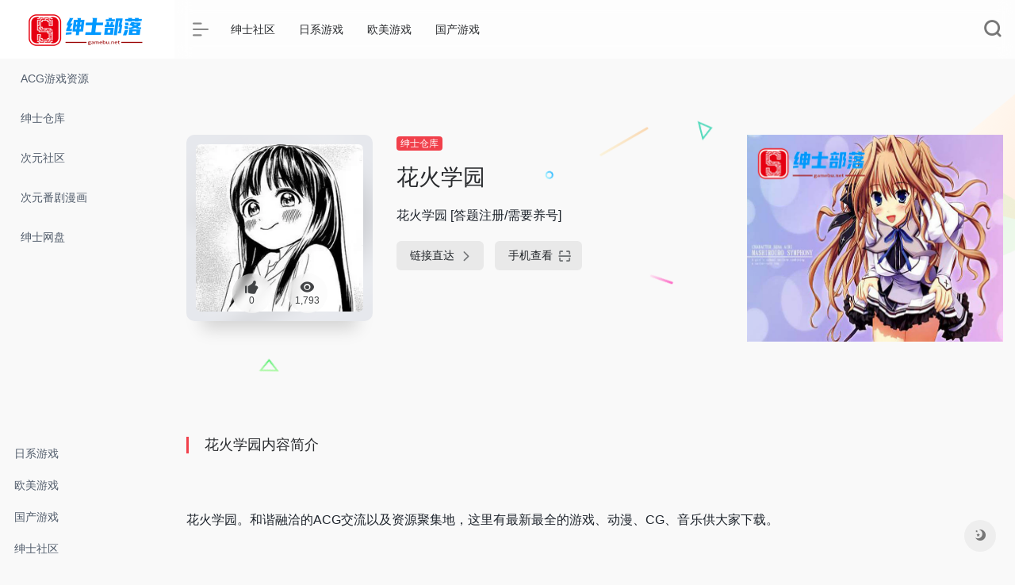

--- FILE ---
content_type: text/html; charset=UTF-8
request_url: https://www.gamebu.net/sites/824.html
body_size: 11547
content:
<!DOCTYPE html>
<html lang="zh-Hans">
<head>
<meta charset="UTF-8">
<meta http-equiv="X-UA-Compatible" content="IE=edge, chrome=1">
<meta name="viewport" content="width=device-width, initial-scale=1.0, minimum-scale=1.0, maximum-scale=1.0, user-scalable=no">
<title>【花火学园】网站地址-花火学园|官网-网址-绅士游戏合集</title>
<meta name="theme-color" content="#f9f9f9" />
<meta name="keywords" content="galgame,花火学园" />
<meta name="description" content="花火学园。和谐融洽的ACG交流以及资源聚集地，这里有最新最全的游戏、动漫、CG、音乐供大家下载。" />
<meta property="og:type" content="article">
<meta property="og:url" content="https://www.gamebu.net/sites/824.html"/> 
<meta property="og:title" content="【花火学园】网站地址-花火学园|官网-网址-绅士游戏合集">
<meta property="og:description" content="花火学园。和谐融洽的ACG交流以及资源聚集地，这里有最新最全的游戏、动漫、CG、音乐供大家下载。">
<meta property="og:image" content="http://www.gamebu.net/ico/aaa13.png">
<meta property="og:site_name" content="绅士游戏合集">
<link rel="shortcut icon" href="https://www.gamebu.net/wp-content/themes/webstackpro/images/favicon2.png">
<link rel="apple-touch-icon" href="https://www.gamebu.net/wp-content/themes/webstackpro/images/favicon2.png">
<meta name='robots' content='max-image-preview:large' />
<link rel='dns-prefetch' href='//ssl.captcha.qq.com' />
<link rel="alternate" title="oEmbed (JSON)" type="application/json+oembed" href="https://www.gamebu.net/wp-json/oembed/1.0/embed?url=https%3A%2F%2Fwww.gamebu.net%2Fsites%2F824.html" />
<link rel="alternate" title="oEmbed (XML)" type="text/xml+oembed" href="https://www.gamebu.net/wp-json/oembed/1.0/embed?url=https%3A%2F%2Fwww.gamebu.net%2Fsites%2F824.html&#038;format=xml" />
<style id='wp-img-auto-sizes-contain-inline-css' type='text/css'>
img:is([sizes=auto i],[sizes^="auto," i]){contain-intrinsic-size:3000px 1500px}
/*# sourceURL=wp-img-auto-sizes-contain-inline-css */
</style>
<style id='wp-block-library-inline-css' type='text/css'>
:root{--wp-block-synced-color:#7a00df;--wp-block-synced-color--rgb:122,0,223;--wp-bound-block-color:var(--wp-block-synced-color);--wp-editor-canvas-background:#ddd;--wp-admin-theme-color:#007cba;--wp-admin-theme-color--rgb:0,124,186;--wp-admin-theme-color-darker-10:#006ba1;--wp-admin-theme-color-darker-10--rgb:0,107,160.5;--wp-admin-theme-color-darker-20:#005a87;--wp-admin-theme-color-darker-20--rgb:0,90,135;--wp-admin-border-width-focus:2px}@media (min-resolution:192dpi){:root{--wp-admin-border-width-focus:1.5px}}.wp-element-button{cursor:pointer}:root .has-very-light-gray-background-color{background-color:#eee}:root .has-very-dark-gray-background-color{background-color:#313131}:root .has-very-light-gray-color{color:#eee}:root .has-very-dark-gray-color{color:#313131}:root .has-vivid-green-cyan-to-vivid-cyan-blue-gradient-background{background:linear-gradient(135deg,#00d084,#0693e3)}:root .has-purple-crush-gradient-background{background:linear-gradient(135deg,#34e2e4,#4721fb 50%,#ab1dfe)}:root .has-hazy-dawn-gradient-background{background:linear-gradient(135deg,#faaca8,#dad0ec)}:root .has-subdued-olive-gradient-background{background:linear-gradient(135deg,#fafae1,#67a671)}:root .has-atomic-cream-gradient-background{background:linear-gradient(135deg,#fdd79a,#004a59)}:root .has-nightshade-gradient-background{background:linear-gradient(135deg,#330968,#31cdcf)}:root .has-midnight-gradient-background{background:linear-gradient(135deg,#020381,#2874fc)}:root{--wp--preset--font-size--normal:16px;--wp--preset--font-size--huge:42px}.has-regular-font-size{font-size:1em}.has-larger-font-size{font-size:2.625em}.has-normal-font-size{font-size:var(--wp--preset--font-size--normal)}.has-huge-font-size{font-size:var(--wp--preset--font-size--huge)}.has-text-align-center{text-align:center}.has-text-align-left{text-align:left}.has-text-align-right{text-align:right}.has-fit-text{white-space:nowrap!important}#end-resizable-editor-section{display:none}.aligncenter{clear:both}.items-justified-left{justify-content:flex-start}.items-justified-center{justify-content:center}.items-justified-right{justify-content:flex-end}.items-justified-space-between{justify-content:space-between}.screen-reader-text{border:0;clip-path:inset(50%);height:1px;margin:-1px;overflow:hidden;padding:0;position:absolute;width:1px;word-wrap:normal!important}.screen-reader-text:focus{background-color:#ddd;clip-path:none;color:#444;display:block;font-size:1em;height:auto;left:5px;line-height:normal;padding:15px 23px 14px;text-decoration:none;top:5px;width:auto;z-index:100000}html :where(.has-border-color){border-style:solid}html :where([style*=border-top-color]){border-top-style:solid}html :where([style*=border-right-color]){border-right-style:solid}html :where([style*=border-bottom-color]){border-bottom-style:solid}html :where([style*=border-left-color]){border-left-style:solid}html :where([style*=border-width]){border-style:solid}html :where([style*=border-top-width]){border-top-style:solid}html :where([style*=border-right-width]){border-right-style:solid}html :where([style*=border-bottom-width]){border-bottom-style:solid}html :where([style*=border-left-width]){border-left-style:solid}html :where(img[class*=wp-image-]){height:auto;max-width:100%}:where(figure){margin:0 0 1em}html :where(.is-position-sticky){--wp-admin--admin-bar--position-offset:var(--wp-admin--admin-bar--height,0px)}@media screen and (max-width:600px){html :where(.is-position-sticky){--wp-admin--admin-bar--position-offset:0px}}

/*# sourceURL=wp-block-library-inline-css */
</style><style id='global-styles-inline-css' type='text/css'>
:root{--wp--preset--aspect-ratio--square: 1;--wp--preset--aspect-ratio--4-3: 4/3;--wp--preset--aspect-ratio--3-4: 3/4;--wp--preset--aspect-ratio--3-2: 3/2;--wp--preset--aspect-ratio--2-3: 2/3;--wp--preset--aspect-ratio--16-9: 16/9;--wp--preset--aspect-ratio--9-16: 9/16;--wp--preset--color--black: #000000;--wp--preset--color--cyan-bluish-gray: #abb8c3;--wp--preset--color--white: #ffffff;--wp--preset--color--pale-pink: #f78da7;--wp--preset--color--vivid-red: #cf2e2e;--wp--preset--color--luminous-vivid-orange: #ff6900;--wp--preset--color--luminous-vivid-amber: #fcb900;--wp--preset--color--light-green-cyan: #7bdcb5;--wp--preset--color--vivid-green-cyan: #00d084;--wp--preset--color--pale-cyan-blue: #8ed1fc;--wp--preset--color--vivid-cyan-blue: #0693e3;--wp--preset--color--vivid-purple: #9b51e0;--wp--preset--gradient--vivid-cyan-blue-to-vivid-purple: linear-gradient(135deg,rgb(6,147,227) 0%,rgb(155,81,224) 100%);--wp--preset--gradient--light-green-cyan-to-vivid-green-cyan: linear-gradient(135deg,rgb(122,220,180) 0%,rgb(0,208,130) 100%);--wp--preset--gradient--luminous-vivid-amber-to-luminous-vivid-orange: linear-gradient(135deg,rgb(252,185,0) 0%,rgb(255,105,0) 100%);--wp--preset--gradient--luminous-vivid-orange-to-vivid-red: linear-gradient(135deg,rgb(255,105,0) 0%,rgb(207,46,46) 100%);--wp--preset--gradient--very-light-gray-to-cyan-bluish-gray: linear-gradient(135deg,rgb(238,238,238) 0%,rgb(169,184,195) 100%);--wp--preset--gradient--cool-to-warm-spectrum: linear-gradient(135deg,rgb(74,234,220) 0%,rgb(151,120,209) 20%,rgb(207,42,186) 40%,rgb(238,44,130) 60%,rgb(251,105,98) 80%,rgb(254,248,76) 100%);--wp--preset--gradient--blush-light-purple: linear-gradient(135deg,rgb(255,206,236) 0%,rgb(152,150,240) 100%);--wp--preset--gradient--blush-bordeaux: linear-gradient(135deg,rgb(254,205,165) 0%,rgb(254,45,45) 50%,rgb(107,0,62) 100%);--wp--preset--gradient--luminous-dusk: linear-gradient(135deg,rgb(255,203,112) 0%,rgb(199,81,192) 50%,rgb(65,88,208) 100%);--wp--preset--gradient--pale-ocean: linear-gradient(135deg,rgb(255,245,203) 0%,rgb(182,227,212) 50%,rgb(51,167,181) 100%);--wp--preset--gradient--electric-grass: linear-gradient(135deg,rgb(202,248,128) 0%,rgb(113,206,126) 100%);--wp--preset--gradient--midnight: linear-gradient(135deg,rgb(2,3,129) 0%,rgb(40,116,252) 100%);--wp--preset--font-size--small: 13px;--wp--preset--font-size--medium: 20px;--wp--preset--font-size--large: 36px;--wp--preset--font-size--x-large: 42px;--wp--preset--spacing--20: 0.44rem;--wp--preset--spacing--30: 0.67rem;--wp--preset--spacing--40: 1rem;--wp--preset--spacing--50: 1.5rem;--wp--preset--spacing--60: 2.25rem;--wp--preset--spacing--70: 3.38rem;--wp--preset--spacing--80: 5.06rem;--wp--preset--shadow--natural: 6px 6px 9px rgba(0, 0, 0, 0.2);--wp--preset--shadow--deep: 12px 12px 50px rgba(0, 0, 0, 0.4);--wp--preset--shadow--sharp: 6px 6px 0px rgba(0, 0, 0, 0.2);--wp--preset--shadow--outlined: 6px 6px 0px -3px rgb(255, 255, 255), 6px 6px rgb(0, 0, 0);--wp--preset--shadow--crisp: 6px 6px 0px rgb(0, 0, 0);}:where(.is-layout-flex){gap: 0.5em;}:where(.is-layout-grid){gap: 0.5em;}body .is-layout-flex{display: flex;}.is-layout-flex{flex-wrap: wrap;align-items: center;}.is-layout-flex > :is(*, div){margin: 0;}body .is-layout-grid{display: grid;}.is-layout-grid > :is(*, div){margin: 0;}:where(.wp-block-columns.is-layout-flex){gap: 2em;}:where(.wp-block-columns.is-layout-grid){gap: 2em;}:where(.wp-block-post-template.is-layout-flex){gap: 1.25em;}:where(.wp-block-post-template.is-layout-grid){gap: 1.25em;}.has-black-color{color: var(--wp--preset--color--black) !important;}.has-cyan-bluish-gray-color{color: var(--wp--preset--color--cyan-bluish-gray) !important;}.has-white-color{color: var(--wp--preset--color--white) !important;}.has-pale-pink-color{color: var(--wp--preset--color--pale-pink) !important;}.has-vivid-red-color{color: var(--wp--preset--color--vivid-red) !important;}.has-luminous-vivid-orange-color{color: var(--wp--preset--color--luminous-vivid-orange) !important;}.has-luminous-vivid-amber-color{color: var(--wp--preset--color--luminous-vivid-amber) !important;}.has-light-green-cyan-color{color: var(--wp--preset--color--light-green-cyan) !important;}.has-vivid-green-cyan-color{color: var(--wp--preset--color--vivid-green-cyan) !important;}.has-pale-cyan-blue-color{color: var(--wp--preset--color--pale-cyan-blue) !important;}.has-vivid-cyan-blue-color{color: var(--wp--preset--color--vivid-cyan-blue) !important;}.has-vivid-purple-color{color: var(--wp--preset--color--vivid-purple) !important;}.has-black-background-color{background-color: var(--wp--preset--color--black) !important;}.has-cyan-bluish-gray-background-color{background-color: var(--wp--preset--color--cyan-bluish-gray) !important;}.has-white-background-color{background-color: var(--wp--preset--color--white) !important;}.has-pale-pink-background-color{background-color: var(--wp--preset--color--pale-pink) !important;}.has-vivid-red-background-color{background-color: var(--wp--preset--color--vivid-red) !important;}.has-luminous-vivid-orange-background-color{background-color: var(--wp--preset--color--luminous-vivid-orange) !important;}.has-luminous-vivid-amber-background-color{background-color: var(--wp--preset--color--luminous-vivid-amber) !important;}.has-light-green-cyan-background-color{background-color: var(--wp--preset--color--light-green-cyan) !important;}.has-vivid-green-cyan-background-color{background-color: var(--wp--preset--color--vivid-green-cyan) !important;}.has-pale-cyan-blue-background-color{background-color: var(--wp--preset--color--pale-cyan-blue) !important;}.has-vivid-cyan-blue-background-color{background-color: var(--wp--preset--color--vivid-cyan-blue) !important;}.has-vivid-purple-background-color{background-color: var(--wp--preset--color--vivid-purple) !important;}.has-black-border-color{border-color: var(--wp--preset--color--black) !important;}.has-cyan-bluish-gray-border-color{border-color: var(--wp--preset--color--cyan-bluish-gray) !important;}.has-white-border-color{border-color: var(--wp--preset--color--white) !important;}.has-pale-pink-border-color{border-color: var(--wp--preset--color--pale-pink) !important;}.has-vivid-red-border-color{border-color: var(--wp--preset--color--vivid-red) !important;}.has-luminous-vivid-orange-border-color{border-color: var(--wp--preset--color--luminous-vivid-orange) !important;}.has-luminous-vivid-amber-border-color{border-color: var(--wp--preset--color--luminous-vivid-amber) !important;}.has-light-green-cyan-border-color{border-color: var(--wp--preset--color--light-green-cyan) !important;}.has-vivid-green-cyan-border-color{border-color: var(--wp--preset--color--vivid-green-cyan) !important;}.has-pale-cyan-blue-border-color{border-color: var(--wp--preset--color--pale-cyan-blue) !important;}.has-vivid-cyan-blue-border-color{border-color: var(--wp--preset--color--vivid-cyan-blue) !important;}.has-vivid-purple-border-color{border-color: var(--wp--preset--color--vivid-purple) !important;}.has-vivid-cyan-blue-to-vivid-purple-gradient-background{background: var(--wp--preset--gradient--vivid-cyan-blue-to-vivid-purple) !important;}.has-light-green-cyan-to-vivid-green-cyan-gradient-background{background: var(--wp--preset--gradient--light-green-cyan-to-vivid-green-cyan) !important;}.has-luminous-vivid-amber-to-luminous-vivid-orange-gradient-background{background: var(--wp--preset--gradient--luminous-vivid-amber-to-luminous-vivid-orange) !important;}.has-luminous-vivid-orange-to-vivid-red-gradient-background{background: var(--wp--preset--gradient--luminous-vivid-orange-to-vivid-red) !important;}.has-very-light-gray-to-cyan-bluish-gray-gradient-background{background: var(--wp--preset--gradient--very-light-gray-to-cyan-bluish-gray) !important;}.has-cool-to-warm-spectrum-gradient-background{background: var(--wp--preset--gradient--cool-to-warm-spectrum) !important;}.has-blush-light-purple-gradient-background{background: var(--wp--preset--gradient--blush-light-purple) !important;}.has-blush-bordeaux-gradient-background{background: var(--wp--preset--gradient--blush-bordeaux) !important;}.has-luminous-dusk-gradient-background{background: var(--wp--preset--gradient--luminous-dusk) !important;}.has-pale-ocean-gradient-background{background: var(--wp--preset--gradient--pale-ocean) !important;}.has-electric-grass-gradient-background{background: var(--wp--preset--gradient--electric-grass) !important;}.has-midnight-gradient-background{background: var(--wp--preset--gradient--midnight) !important;}.has-small-font-size{font-size: var(--wp--preset--font-size--small) !important;}.has-medium-font-size{font-size: var(--wp--preset--font-size--medium) !important;}.has-large-font-size{font-size: var(--wp--preset--font-size--large) !important;}.has-x-large-font-size{font-size: var(--wp--preset--font-size--x-large) !important;}
/*# sourceURL=global-styles-inline-css */
</style>

<style id='classic-theme-styles-inline-css' type='text/css'>
/*! This file is auto-generated */
.wp-block-button__link{color:#fff;background-color:#32373c;border-radius:9999px;box-shadow:none;text-decoration:none;padding:calc(.667em + 2px) calc(1.333em + 2px);font-size:1.125em}.wp-block-file__button{background:#32373c;color:#fff;text-decoration:none}
/*# sourceURL=/wp-includes/css/classic-themes.min.css */
</style>
<link rel='stylesheet' id='iconfont-css' href='https://www.gamebu.net/wp-content/themes/webstackpro/css/iconfont.css?ver=2.0406' type='text/css' media='all' />
<link rel='stylesheet' id='font-awesome-css' href='https://www.gamebu.net/wp-content/themes/webstackpro/css/all.min.css?ver=2.0406' type='text/css' media='all' />
<link rel='stylesheet' id='font-awesome4-css' href='https://www.gamebu.net/wp-content/themes/webstackpro/css/v4-shims.min.css?ver=2.0406' type='text/css' media='all' />
<link rel='stylesheet' id='bootstrap-css' href='https://www.gamebu.net/wp-content/themes/webstackpro/css/bootstrap.min.css?ver=2.0406' type='text/css' media='all' />
<link rel='stylesheet' id='lightbox-css' href='https://www.gamebu.net/wp-content/themes/webstackpro/css/jquery.fancybox.min.css?ver=2.0406' type='text/css' media='all' />
<link rel='stylesheet' id='style-css' href='https://www.gamebu.net/wp-content/themes/webstackpro/css/style.css?ver=2.0406' type='text/css' media='all' />
<script type="text/javascript" src="https://www.gamebu.net/wp-content/themes/webstackpro/js/jquery.min.js?ver=2.0406" id="jquery-js"></script>
<link rel="canonical" href="https://www.gamebu.net/sites/824.html" />
</head> 
<body class="io-grey-mode">
   <div class="page-container">
      

        <div id="sidebar" class="sticky sidebar-nav fade ">
            <div class="modal-dialog h-100  sidebar-nav-inner">
                <div class="sidebar-logo border-bottom border-color">
                    <!-- logo -->
                    <div class="logo overflow-hidden">
                        <a href="https://www.gamebu.net" class="logo-expanded">
                            <img src="https://www.gamebu.net/wp-content/themes/webstackpro/images/logo.png" height="40" class="logo-light" alt="绅士游戏合集">
						    <img src="https://www.gamebu.net/wp-content/themes/webstackpro/images/logo.png" height="40" class="logo-dark d-none" alt="绅士游戏合集">
                        </a>
                        <a href="https://www.gamebu.net" class="logo-collapsed">
                            <img src="https://www.gamebu.net/wp-content/themes/webstackpro/images/logo-min.png" height="40" class="logo-light" alt="绅士游戏合集">
						    <img src="https://www.gamebu.net/wp-content/themes/webstackpro/images/logo-min.png" height="40" class="logo-dark d-none" alt="绅士游戏合集">
                        </a>
                    </div>
                    <!-- logo end -->
                </div>
                <div class="sidebar-menu flex-fill">
                    <div class="sidebar-scroll" >
                        <div class="sidebar-menu-inner">
                            <ul>
                                                                    <li class="sidebar-item">
                                            <a href="https://www.gamebu.net/#term-6" class="smooth">
                                               <i class="  icon-fw icon-lg mr-2"></i>
                                               <span>ACG游戏资源</span>
                                            </a>
                                        </li> 
                                                                            <li class="sidebar-item">
                                            <a href="https://www.gamebu.net/#term-8" class="smooth">
                                               <i class="  icon-fw icon-lg mr-2"></i>
                                               <span>绅士仓库</span>
                                            </a>
                                        </li> 
                                                                            <li class="sidebar-item">
                                            <a href="https://www.gamebu.net/#term-9" class="smooth">
                                               <i class="  icon-fw icon-lg mr-2"></i>
                                               <span>次元社区</span>
                                            </a>
                                        </li> 
                                                                            <li class="sidebar-item">
                                            <a href="https://www.gamebu.net/#term-10" class="smooth">
                                               <i class="  icon-fw icon-lg mr-2"></i>
                                               <span>次元番剧漫画</span>
                                            </a>
                                        </li> 
                                                                            <li class="sidebar-item">
                                            <a href="https://www.gamebu.net/#term-11" class="smooth">
                                               <i class="  icon-fw icon-lg mr-2"></i>
                                               <span>绅士网盘</span>
                                            </a>
                                        </li> 
                                     
                            </ul>
                        </div>
                    </div>
                </div>
                <div class="border-top py-2 border-color">
                    <div class="flex-bottom">
                        <ul> 
                            <li id="menu-item-11" class="menu-item menu-item-type-taxonomy menu-item-object-category menu-item-11 sidebar-item"><a href="https://www.gamebu.net/japanese">日系游戏</a></li>
<li id="menu-item-614" class="menu-item menu-item-type-taxonomy menu-item-object-category menu-item-614 sidebar-item"><a href="https://www.gamebu.net/european-and-american">欧美游戏</a></li>
<li id="menu-item-615" class="menu-item menu-item-type-taxonomy menu-item-object-category menu-item-615 sidebar-item"><a href="https://www.gamebu.net/domestic">国产游戏</a></li>
<li id="menu-item-10" class="menu-item menu-item-type-custom menu-item-object-custom menu-item-10 sidebar-item"><a href="/blog">绅士社区</a></li>
 
                        </ul>
                    </div>
                </div>
            </div>
        </div>
        <div class="main-content flex-fill single">
		<div id="header" class="page-header big sticky">
			<div class="navbar navbar-expand-md">
                <div class="container-fluid p-0">

                    <a href="https://www.gamebu.net" class="navbar-brand d-md-none">
						<img src="https://www.gamebu.net/wp-content/themes/webstackpro/images/logo-min.png" class="logo-light" alt="绅士游戏合集">
						<img src="https://www.gamebu.net/wp-content/themes/webstackpro/images/logo-min.png" class="logo-dark d-none" alt="绅士游戏合集">
                    </a>
                    
                    <div class="collapse navbar-collapse order-2 order-md-1">
                        <div class="header-mini-btn">
                            <label>
                                <input id="mini-button" type="checkbox" checked="checked">
                                <svg viewBox="0 0 100 100" xmlns="http://www.w3.org/2000/svg"> 
                                    <path class="line--1" d="M0 40h62c18 0 18-20-17 5L31 55" />
                                    <path class="line--2" d="M0 50h80" />
                                    <path class="line--3" d="M0 60h62c18 0 18 20-17-5L31 45" />
                                </svg>
                            </label>
                        
                        </div>
                        						<ul class="navbar-nav site-menu mr-4">
                            <li id="menu-item-8" class="menu-item menu-item-type-custom menu-item-object-custom menu-item-8"><a href="/blog">绅士社区</a></li>
<li id="menu-item-9" class="menu-item menu-item-type-taxonomy menu-item-object-category menu-item-9"><a href="https://www.gamebu.net/japanese">日系游戏</a></li>
<li id="menu-item-617" class="menu-item menu-item-type-taxonomy menu-item-object-category menu-item-617"><a href="https://www.gamebu.net/european-and-american">欧美游戏</a></li>
<li id="menu-item-616" class="menu-item menu-item-type-taxonomy menu-item-object-category menu-item-616"><a href="https://www.gamebu.net/domestic">国产游戏</a></li>
 
						</ul>
                    </div>
                    
                    <ul class="nav navbar-menu text-xs order-1 order-md-2">
                                                						<li class="nav-item  mobile-menu ml-4">
							<a href="javascript:" data-toggle="modal" data-target="#search-modal"><i class="iconfont icon-search icon-2x"></i></a>
						</li>
                        						<li class="nav-item d-md-none mobile-menu ml-4">
							<a href="javascript:" id="sidebar-switch" data-toggle="modal" data-target="#sidebar"><i class="iconfont icon-classification icon-2x"></i></a>
						</li>
                    </ul>
				</div>
            </div>
        </div>
<div id="content" class="container my-4 my-md-5">
                            <div class="row site-content py-4 py-md-5 mb-xl-5 mb-0 mx-xxl-n5">
                                <div class="background-fx">
                    <img src="https://www.gamebu.net/wp-content/themes/webstackpro/images/fx/shape-01.svg" class="shape-01">
                    <img src="https://www.gamebu.net/wp-content/themes/webstackpro/images/fx/shape-02.svg" class="shape-02">
                    <img src="https://www.gamebu.net/wp-content/themes/webstackpro/images/fx/shape-03.svg" class="shape-03">
                    <img src="https://www.gamebu.net/wp-content/themes/webstackpro/images/fx/shape-04.svg" class="shape-04">
                    <img src="https://www.gamebu.net/wp-content/themes/webstackpro/images/fx/shape-05.svg" class="shape-05">
                    <img src="https://www.gamebu.net/wp-content/themes/webstackpro/images/fx/shape-06.svg" class="shape-06">
                    <img src="https://www.gamebu.net/wp-content/themes/webstackpro/images/fx/shape-07.svg" class="shape-07">
                    <img src="https://www.gamebu.net/wp-content/themes/webstackpro/images/fx/shape-08.svg" class="shape-08">
                    <img src="https://www.gamebu.net/wp-content/themes/webstackpro/images/fx/shape-09.svg" class="shape-09">
                    <img src="https://www.gamebu.net/wp-content/themes/webstackpro/images/fx/shape-10.svg" class="shape-10">
                    <img src="https://www.gamebu.net/wp-content/themes/webstackpro/images/fx/shape-11.svg" class="shape-11">
                </div>                <!-- 网址信息 -->
	    					<div class="col-12 col-sm-5 col-md-4 col-lg-3">
                                                                <div class="siteico">
                                    <div class="blur blur-layer" style="background: transparent url(http://www.gamebu.net/ico/aaa13.png) no-repeat center center;-webkit-background-size: cover;-moz-background-size: cover;-o-background-size: cover;background-size: cover;animation: rotate 30s linear infinite;"></div>
                                    <img class="img-cover" src="https://www.gamebu.net/ico/aaa13.png" alt="花火学园" title="花火学园">
                                    <div id="country" class="text-xs custom-piece_c_b country-piece" style="display:none;"><i class="iconfont icon-loading icon-spin"></i></div>                                    <div class="tool-actions text-center mt-md-4">
                                        <a href="javascript:;" post_like data-id="824" class=" btn btn-like btn-icon btn-light rounded-circle p-2 mx-3 mx-md-2 " data-toggle="tooltip" data-placement="top" title="点赞">
                                            <span class="flex-column text-height-xs">
                                                <i class="icon-lg iconfont icon-like"></i>
                                                <small class="like-count text-xs mt-1">0</small>
                                            </span>
                                        </a>
                                        <a href="javascript:;" class="btn-share-toggler btn btn-icon btn-light rounded-circle p-2 mx-3 mx-md-2" data-toggle="tooltip" data-placement="top" title="浏览">
                                            <span class="flex-column text-height-xs">
                                                <i class="icon-lg iconfont icon-chakan"></i>
                                                <small class="share-count text-xs mt-1">1,793</small>
                                            </span>
                                        </a> 
                                    </div>
                                </div>
	    					</div>
	    					<div class="col mt-4 mt-sm-0">
	    						<div class="site-body text-sm">
                                     <a class='btn-cat custom_btn-d mb-2' href='https://www.gamebu.net/favorites/ck'>绅士仓库</a>                                    <div class="site-name h3 my-3">花火学园</div>
                                    <div class="mt-2">
                                                                                <p class="mb-2">花火学园 [答题注册/需要养号]</p> 
                                        	    								<div class="site-go mt-3">
                                                                                                                                            <span class="site-go-url">
                                                <a style="margin-right: 10px;" href="https://www.gamebu.net/go/?url=aHR0cDovL3d3dy56eWdhY2cuY29t" title="花火学园" target="_blank" class="btn btn-arrow"><span>链接直达<i class="iconfont icon-arrow-r-m"></i></span></a>
                                                </span>
                                                                                        <a href="javascript:" class="btn btn-arrow qr-img"  data-toggle="tooltip" data-placement="bottom" title="" data-html="true" data-original-title="<img src='https://my.tv.sohu.com/user/a/wvideo/getQRCode.do?width=150&height=150&text=http://www.zygacg.com' width='150'>"><span>手机查看<i class="iconfont icon-qr-sweep"></i></span></a>
                                        </div>
                                                                                        
                                        <p id="check_s" class="text-sm" style="display:none"><i class="iconfont icon-loading icon-spin"></i></p> 
	    							</div>

	    						</div>
                            </div>
                <!-- 网址信息 end -->
                                                        <div class="col-12 col-md-12 col-lg-4 mt-4 mt-lg-0">
                                <div class="apd apd-right">
                                    <a href="https://www.fgacg.com" target="_blank"><img src="https://www.gamebu.net/wp-content/themes/webstackpro/images/screenshot.jpg" alt="绅士部落" /></a>                                </div>
                            </div>
                                        </div>
            <div class="panel site-content card transparent"> 
		        <div class="card-body p-0">
					<div class="apd-bg">
            	                    	    </div> 
                    <div class="panel-body my-4 ">
                            <h3>花火学园内容简介</h3>
<p></br></p>
<p>花火学园。和谐融洽的ACG交流以及资源聚集地，这里有最新最全的游戏、动漫、CG、音乐供大家下载。</p>
<p></br></p>
<h3>花火学园网站概览</h3>
<p></br></p>
<a href="https://www.gamebu.net/pic/a137.jpg" alt="花火学园" data-fancybox="images" data-caption="花火学园"><img decoding="async" src="https://www.gamebu.net/pic/a137.jpg" alt="花火学园" width="400px" height="250px" /></a>
                    </div>
                                        </div>
            </div>

                <h4 class="text-gray text-lg my-4"><i class="site-tag iconfont icon-tag icon-lg mr-1" ></i>相关导航</h4>
                <div class="row mb-n4 customize-site"> 
                                                    <div class="url-card  col-sm-6 col-md-4 ">
                                
                    <div class="url-body default">    
            <a href="https://www.gamebu.net/sites/852.html"  target="_blank" data-id="852" data-url="http://www.zygacg.com" class="card no-c  mb-4 site-852" data-toggle="tooltip" data-placement="bottom"  title="量子ACG">
                <div class="card-body">
                <div class="url-content d-flex align-items-center">
                                        <div class="url-img rounded-circle mr-2 d-flex align-items-center justify-content-center">
                                                <img class="" src="https://www.gamebu.net/ico/aaa03.jpg" onerror="javascript:this.src='https://www.gamebu.net/wp-content/themes/webstackpro/images/favicon.png'">
                                            </div>
                                        <div class="url-info flex-fill">
                        <div class="text-sm overflowClip_1">
                        <strong>量子ACG</strong>
                        </div>
                        <p class="overflowClip_1 m-0 text-muted text-xs">量子ACG</p>
                    </div>
                </div>
                </div>
            </a> 
                        <a href="https://www.gamebu.net/go/?url=aHR0cDovL3d3dy56eWdhY2cuY29t" class="togo text-center text-muted is-views" target="_blank" data-id="852" data-toggle="tooltip" data-placement="right" title="直达" rel="nofollow"><i class="iconfont icon-goto"></i></a>
                    </div>
                                              </div>
                                                            <div class="url-card  col-sm-6 col-md-4 ">
                                
                    <div class="url-body default">    
            <a href="https://www.gamebu.net/sites/815.html"  target="_blank" data-id="815" data-url="http://www.zygacg.com" class="card no-c  mb-4 site-815" data-toggle="tooltip" data-placement="bottom"  title="Kimochi Gaming [流氓广告/网赚网盘]">
                <div class="card-body">
                <div class="url-content d-flex align-items-center">
                                        <div class="url-img rounded-circle mr-2 d-flex align-items-center justify-content-center">
                                                <img class="" src="https://www.gamebu.net/ico/aaa24.png" onerror="javascript:this.src='https://www.gamebu.net/wp-content/themes/webstackpro/images/favicon.png'">
                                            </div>
                                        <div class="url-info flex-fill">
                        <div class="text-sm overflowClip_1">
                        <strong>Kimochi Gaming</strong>
                        </div>
                        <p class="overflowClip_1 m-0 text-muted text-xs">Kimochi Gaming [流氓广告/网赚网盘]</p>
                    </div>
                </div>
                </div>
            </a> 
                        <a href="https://www.gamebu.net/go/?url=aHR0cDovL3d3dy56eWdhY2cuY29t" class="togo text-center text-muted is-views" target="_blank" data-id="815" data-toggle="tooltip" data-placement="right" title="直达" rel="nofollow"><i class="iconfont icon-goto"></i></a>
                    </div>
                                              </div>
                                                            <div class="url-card  col-sm-6 col-md-4 ">
                                
                    <div class="url-body default">    
            <a href="https://www.gamebu.net/sites/820.html"  target="_blank" data-id="820" data-url="http://www.zygacg.com" class="card no-c  mb-4 site-820" data-toggle="tooltip" data-placement="bottom"  title="HentaiCovid [网赚/满屏广告]">
                <div class="card-body">
                <div class="url-content d-flex align-items-center">
                                        <div class="url-img rounded-circle mr-2 d-flex align-items-center justify-content-center">
                                                <img class="" src="https://www.gamebu.net/ico/aaa01.jpg" onerror="javascript:this.src='https://www.gamebu.net/wp-content/themes/webstackpro/images/favicon.png'">
                                            </div>
                                        <div class="url-info flex-fill">
                        <div class="text-sm overflowClip_1">
                        <strong>HentaiCovid</strong>
                        </div>
                        <p class="overflowClip_1 m-0 text-muted text-xs">HentaiCovid [网赚/满屏广告]</p>
                    </div>
                </div>
                </div>
            </a> 
                        <a href="https://www.gamebu.net/go/?url=aHR0cDovL3d3dy56eWdhY2cuY29t" class="togo text-center text-muted is-views" target="_blank" data-id="820" data-toggle="tooltip" data-placement="right" title="直达" rel="nofollow"><i class="iconfont icon-goto"></i></a>
                    </div>
                                              </div>
                                                            <div class="url-card  col-sm-6 col-md-4 ">
                                
                    <div class="url-body default">    
            <a href="https://www.gamebu.net/sites/827.html"  target="_blank" data-id="827" data-url="http://www.zygacg.com" class="card no-c  mb-4 site-827" data-toggle="tooltip" data-placement="bottom"  title="GGS">
                <div class="card-body">
                <div class="url-content d-flex align-items-center">
                                        <div class="url-img rounded-circle mr-2 d-flex align-items-center justify-content-center">
                                                <img class="" src="https://www.gamebu.net/ico/aaa17.png" onerror="javascript:this.src='https://www.gamebu.net/wp-content/themes/webstackpro/images/favicon.png'">
                                            </div>
                                        <div class="url-info flex-fill">
                        <div class="text-sm overflowClip_1">
                        <strong>GGS</strong>
                        </div>
                        <p class="overflowClip_1 m-0 text-muted text-xs">GGS</p>
                    </div>
                </div>
                </div>
            </a> 
                        <a href="https://www.gamebu.net/go/?url=aHR0cDovL3d3dy56eWdhY2cuY29t" class="togo text-center text-muted is-views" target="_blank" data-id="827" data-toggle="tooltip" data-placement="right" title="直达" rel="nofollow"><i class="iconfont icon-goto"></i></a>
                    </div>
                                              </div>
                                                            <div class="url-card  col-sm-6 col-md-4 ">
                                
                    <div class="url-body default">    
            <a href="https://www.gamebu.net/sites/849.html"  target="_blank" data-id="849" data-url="http://www.zygacg.com" class="card no-c  mb-4 site-849" data-toggle="tooltip" data-placement="bottom"  title="忧郁的loli_忧郁的弟弟 汉化galgame分享站">
                <div class="card-body">
                <div class="url-content d-flex align-items-center">
                                        <div class="url-img rounded-circle mr-2 d-flex align-items-center justify-content-center">
                                                <img class="" src="https://www.gamebu.net/ico/aaa30.png" onerror="javascript:this.src='https://www.gamebu.net/wp-content/themes/webstackpro/images/favicon.png'">
                                            </div>
                                        <div class="url-info flex-fill">
                        <div class="text-sm overflowClip_1">
                        <strong>忧郁的loli/忧郁的弟弟</strong>
                        </div>
                        <p class="overflowClip_1 m-0 text-muted text-xs">忧郁的loli_忧郁的弟弟 汉化galgame分享站</p>
                    </div>
                </div>
                </div>
            </a> 
                        <a href="https://www.gamebu.net/go/?url=aHR0cDovL3d3dy56eWdhY2cuY29t" class="togo text-center text-muted is-views" target="_blank" data-id="849" data-toggle="tooltip" data-placement="right" title="直达" rel="nofollow"><i class="iconfont icon-goto"></i></a>
                    </div>
                                              </div>
                                                            <div class="url-card  col-sm-6 col-md-4 ">
                                
                    <div class="url-body default">    
            <a href="https://www.gamebu.net/sites/826.html"  target="_blank" data-id="826" data-url="http://www.zygacg.com" class="card no-c  mb-4 site-826" data-toggle="tooltip" data-placement="bottom"  title="xxacg">
                <div class="card-body">
                <div class="url-content d-flex align-items-center">
                                        <div class="url-img rounded-circle mr-2 d-flex align-items-center justify-content-center">
                                                <img class="" src="https://www.gamebu.net/ico/aaa14.jpg" onerror="javascript:this.src='https://www.gamebu.net/wp-content/themes/webstackpro/images/favicon.png'">
                                            </div>
                                        <div class="url-info flex-fill">
                        <div class="text-sm overflowClip_1">
                        <strong>xxacg</strong>
                        </div>
                        <p class="overflowClip_1 m-0 text-muted text-xs">xxacg</p>
                    </div>
                </div>
                </div>
            </a> 
                        <a href="https://www.gamebu.net/go/?url=aHR0cDovL3d3dy56eWdhY2cuY29t" class="togo text-center text-muted is-views" target="_blank" data-id="826" data-toggle="tooltip" data-placement="right" title="直达" rel="nofollow"><i class="iconfont icon-goto"></i></a>
                    </div>
                                              </div>
                                            </div>
    	        
<!-- comments -->
<div id="comments" class="comments">
	<h1 id="comments-list-title" class="comments-title h5 mx-1 my-4">
		<i class="iconfont icon-comment"></i>
		<span class="noticom">
			<a href="https://www.gamebu.net/sites/824.html#respond" class="comments-title" >暂无评论</a> 
		</span>
	</h1> 
	<div class="card">
		<div class="card-body"> 
						<div id="respond_box">
				<div id="respond" class="comment-respond">
										<div class="rounded bg-light text-center p-4 mb-4">
						<div class="text-muted text-sm mb-2">您必须登录才能参与评论！</div>
						<a class="btn btn-light btn-sm btn-rounded" href="https://www.gamebu.net/wp-login.php?redirect_to=https%3A%2F%2Fwww.gamebu.net%2Fsites%2F824.html">立即登录</a>
					</div>
    				  				</div>
  			</div>	
						<div id="loading-comments"><span></span></div>
						<div class="not-comment card"><div class="card-body nothing text-center color-d">暂无评论...</div></div>
					
		</div>	
	</div>
</div>
<!-- comments end -->
</div>
<script type='text/javascript'>
    $(document).ready(function(){
        if($(".security_check.d-none").length>0) {
            $("#check_s").show();
            $("#country").show();
            if(!$("#country").hasClass('loadcountry'))
                ipanalysis($(".security_check.d-none").data('ip'));
        }
        else{
            $("#check_s").remove();
            $("#country:not(.loadcountry)").remove();
        }
    });
    var tim=1;
    var timer = setInterval("tim++",100); 
    function check(url){
        var msg ="";
        if(tim>100) { 
            clearInterval(timer);
            $.getJSON('//api.iowen.cn/webinfo/get.php?url='+url,function(data){
                if(data.code==0){
                    msg = '<i class="iconfont icon-crying-circle mr-1" style="color:#f12345"></i>链接超时，网站可能下线了，请点击直达试试 <i class="iconfont icon-crying"></i>';
                    updateStatus(false);
                }
                else{
                    msg = '<i class="iconfont icon-smiley-circle mr-1" style="color:#f1b223"></i>墙外世界需要梯子 <i class="iconfont icon-smiley"></i>';
                    updateStatus(true);
                }
                $("#check_s").html(msg); 
            }).fail(function () {
                msg = '<i class="iconfont icon-crying-circle mr-1" style="color:#f12345"></i>链接超时，网站可能下线了，请点击直达试试 <i class="iconfont icon-crying"></i>';
                $("#check_s").html(msg); 
                updateStatus(false);
            });
        }
        else {
            msg = '<i class="iconfont icon-smiley-circle mr-1" style="color:#26f123"></i>链接成功:' + tim/10 + '秒';
            $("#check_s").html(msg); 
            updateStatus(true);
            clearInterval(timer);
        }
    } 
    function ipanalysis(ip){
        $.getJSON('//api.iotheme.cn/ip/get.php?ip='+ip,function(data){
            if(data.status == 'success'){
                $("#country").html('<i class="iconfont icon-globe mr-1"></i>'+ data.country); 
                $.ajax({
		        	url : "https://www.gamebu.net/wp-admin/admin-ajax.php",  
		        	data : {
		        		action: "io_set_country",
		        		country: data.country,
		        		id: 824		        	},
		        	type : 'POST',
                    error:function(){ 
                        console.log('网络错误 --.'); 
                    }
		        });
            }
            else
                $("#country").html('<i class="iconfont icon-crying-circle mr-1"></i>查询失败'); 
        }).fail(function () {
            $("#country").html('<i class="iconfont icon-crying-circle"></i>'); 
        });
    }
    function updateStatus(isInvalid){ 
		$.ajax({
			url : "https://www.gamebu.net/wp-admin/admin-ajax.php",  
			data : {
				action: "link_failed",
				is_inv: isInvalid,
				post_id: 824			},
			type : 'POST',
            error:function(){ 
                console.log('网络错误 --.'); 
            }
		});
    }
</script>
             
            <footer class="main-footer footer-type-1 text-xs">
                <div id="footer-tools" class="d-flex flex-column">
                    <a href="javascript:" id="go-to-up" class="btn rounded-circle go-up m-1" rel="go-top">
                        <i class="iconfont icon-to-up"></i>
                    </a>
                                                            <a href="javascript:" id="switch-mode" class="btn rounded-circle switch-dark-mode m-1" data-toggle="tooltip" data-placement="left" title="夜间模式">
                        <i class="mode-ico iconfont icon-light"></i>
                    </a>
                </div>
                <div class="footer-inner">
                    <div class="footer-text">
                        绅士们的二次元资源分享交流平台，包含各种绅士游戏，多种绅士游戏合集，提供绅士游戏下载，各类大型绅士游戏整合，各种绅士游戏汉化版，喜欢绅士act游戏的就来下载吧                                            </div>
                </div>
            </footer>
        </div><!-- main-content end -->
    </div><!-- page-container end -->
  
<div class="modal fade search-modal" id="search-modal">
    <div class="modal-dialog modal-lg modal-dialog-centered">
        <div class="modal-content">  
            <div class="modal-body">
                 
<div id="search" class="s-search mx-auto my-4">
    <div id="search-list" class="hide-type-list">
        <div class="s-type">
            <span></span>
            <div class="s-type-list">
                <label for="m_type-baidu" data-id="group-a">常用</label><label for="m_type-baidu1" data-id="group-b">搜索</label><label for="m_type-br" data-id="group-c">工具</label><label for="m_type-zhihu" data-id="group-d">社区</label><label for="m_type-taobao1" data-id="group-e">生活</label><label for="m_type-zhaopin" data-id="group-f">求职</label>            </div>
        </div>
        <div class="search-group group-a"><span class="type-text text-muted">常用</span><ul class="search-type"><li><input checked="checked" hidden type="radio" name="type2" id="m_type-baidu" value="https://www.baidu.com/s?wd=" data-placeholder="百度一下"><label for="m_type-baidu"><span class="text-muted">百度</span></label></li><li><input hidden type="radio" name="type2" id="m_type-google" value="https://www.google.com/search?q=" data-placeholder="谷歌两下"><label for="m_type-google"><span class="text-muted">Google</span></label></li><li><input hidden type="radio" name="type2" id="m_type-zhannei" value="https://www.gamebu.net/?post_type=sites&s=" data-placeholder="站内搜索"><label for="m_type-zhannei"><span class="text-muted">站内</span></label></li><li><input hidden type="radio" name="type2" id="m_type-taobao" value="https://s.taobao.com/search?q=" data-placeholder="淘宝"><label for="m_type-taobao"><span class="text-muted">淘宝</span></label></li><li><input hidden type="radio" name="type2" id="m_type-bing" value="https://cn.bing.com/search?q=" data-placeholder="微软Bing搜索"><label for="m_type-bing"><span class="text-muted">Bing</span></label></li></ul></div><div class="search-group group-b"><span class="type-text text-muted">搜索</span><ul class="search-type"><li><input hidden type="radio" name="type2" id="m_type-baidu1" value="https://www.baidu.com/s?wd=" data-placeholder="百度一下"><label for="m_type-baidu1"><span class="text-muted">百度</span></label></li><li><input hidden type="radio" name="type2" id="m_type-google1" value="https://www.google.com/search?q=" data-placeholder="谷歌两下"><label for="m_type-google1"><span class="text-muted">Google</span></label></li><li><input hidden type="radio" name="type2" id="m_type-360" value="https://www.so.com/s?q=" data-placeholder="360好搜"><label for="m_type-360"><span class="text-muted">360</span></label></li><li><input hidden type="radio" name="type2" id="m_type-sogo" value="https://www.sogou.com/web?query=" data-placeholder="搜狗搜索"><label for="m_type-sogo"><span class="text-muted">搜狗</span></label></li><li><input hidden type="radio" name="type2" id="m_type-bing1" value="https://cn.bing.com/search?q=" data-placeholder="微软Bing搜索"><label for="m_type-bing1"><span class="text-muted">Bing</span></label></li><li><input hidden type="radio" name="type2" id="m_type-sm" value="https://yz.m.sm.cn/s?q=" data-placeholder="UC移动端搜索"><label for="m_type-sm"><span class="text-muted">神马</span></label></li></ul></div><div class="search-group group-c"><span class="type-text text-muted">工具</span><ul class="search-type"><li><input hidden type="radio" name="type2" id="m_type-br" value="http://rank.chinaz.com/all/" data-placeholder="请输入网址(不带http://)"><label for="m_type-br"><span class="text-muted">权重查询</span></label></li><li><input hidden type="radio" name="type2" id="m_type-links" value="http://link.chinaz.com/" data-placeholder="请输入网址(不带http://)"><label for="m_type-links"><span class="text-muted">友链检测</span></label></li><li><input hidden type="radio" name="type2" id="m_type-icp" value="https://icp.aizhan.com/" data-placeholder="请输入网址(不带http://)"><label for="m_type-icp"><span class="text-muted">备案查询</span></label></li><li><input hidden type="radio" name="type2" id="m_type-ping" value="http://ping.chinaz.com/" data-placeholder="请输入网址(不带http://)"><label for="m_type-ping"><span class="text-muted">PING检测</span></label></li><li><input hidden type="radio" name="type2" id="m_type-404" value="http://tool.chinaz.com/Links/?DAddress=" data-placeholder="请输入网址(不带http://)"><label for="m_type-404"><span class="text-muted">死链检测</span></label></li><li><input hidden type="radio" name="type2" id="m_type-ciku" value="http://www.ciku5.com/s?wd=" data-placeholder="请输入关键词"><label for="m_type-ciku"><span class="text-muted">关键词挖掘</span></label></li></ul></div><div class="search-group group-d"><span class="type-text text-muted">社区</span><ul class="search-type"><li><input hidden type="radio" name="type2" id="m_type-zhihu" value="https://www.zhihu.com/search?type=content&q=" data-placeholder="知乎"><label for="m_type-zhihu"><span class="text-muted">知乎</span></label></li><li><input hidden type="radio" name="type2" id="m_type-wechat" value="http://weixin.sogou.com/weixin?type=2&query=" data-placeholder="微信"><label for="m_type-wechat"><span class="text-muted">微信</span></label></li><li><input hidden type="radio" name="type2" id="m_type-weibo" value="http://s.weibo.com/weibo/" data-placeholder="微博"><label for="m_type-weibo"><span class="text-muted">微博</span></label></li><li><input hidden type="radio" name="type2" id="m_type-douban" value="https://www.douban.com/search?q=" data-placeholder="豆瓣"><label for="m_type-douban"><span class="text-muted">豆瓣</span></label></li><li><input hidden type="radio" name="type2" id="m_type-why" value="https://ask.seowhy.com/search/?q=" data-placeholder="SEO问答社区"><label for="m_type-why"><span class="text-muted">搜外问答</span></label></li></ul></div><div class="search-group group-e"><span class="type-text text-muted">生活</span><ul class="search-type"><li><input hidden type="radio" name="type2" id="m_type-taobao1" value="https://s.taobao.com/search?q=" data-placeholder="淘宝"><label for="m_type-taobao1"><span class="text-muted">淘宝</span></label></li><li><input hidden type="radio" name="type2" id="m_type-jd" value="https://search.jd.com/Search?keyword=" data-placeholder="京东"><label for="m_type-jd"><span class="text-muted">京东</span></label></li><li><input hidden type="radio" name="type2" id="m_type-xiachufang" value="http://www.xiachufang.com/search/?keyword=" data-placeholder="下厨房"><label for="m_type-xiachufang"><span class="text-muted">下厨房</span></label></li><li><input hidden type="radio" name="type2" id="m_type-xiangha" value="https://www.xiangha.com/so/?q=caipu&s=" data-placeholder="香哈菜谱"><label for="m_type-xiangha"><span class="text-muted">香哈菜谱</span></label></li><li><input hidden type="radio" name="type2" id="m_type-12306" value="http://www.12306.cn/?" data-placeholder="12306"><label for="m_type-12306"><span class="text-muted">12306</span></label></li><li><input hidden type="radio" name="type2" id="m_type-kd100" value="http://www.kuaidi100.com/?" data-placeholder="快递100"><label for="m_type-kd100"><span class="text-muted">快递100</span></label></li><li><input hidden type="radio" name="type2" id="m_type-qunar" value="https://www.qunar.com/?" data-placeholder="去哪儿"><label for="m_type-qunar"><span class="text-muted">去哪儿</span></label></li></ul></div><div class="search-group group-f"><span class="type-text text-muted">求职</span><ul class="search-type"><li><input hidden type="radio" name="type2" id="m_type-zhaopin" value="https://sou.zhaopin.com/jobs/searchresult.ashx?kw=" data-placeholder="智联招聘"><label for="m_type-zhaopin"><span class="text-muted">智联招聘</span></label></li><li><input hidden type="radio" name="type2" id="m_type-51job" value="https://search.51job.com/?" data-placeholder="前程无忧"><label for="m_type-51job"><span class="text-muted">前程无忧</span></label></li><li><input hidden type="radio" name="type2" id="m_type-lagou" value="https://www.lagou.com/jobs/list_" data-placeholder="拉钩网"><label for="m_type-lagou"><span class="text-muted">拉钩网</span></label></li><li><input hidden type="radio" name="type2" id="m_type-liepin" value="https://www.liepin.com/zhaopin/?key=" data-placeholder="猎聘网"><label for="m_type-liepin"><span class="text-muted">猎聘网</span></label></li></ul></div>    </div>
    <form action="https://www.gamebu.net?s=" method="get" target="_blank" class="super-search-fm">
        <input type="text" id="m_search-text" class="form-control smart-tips search-key" zhannei="" autocomplete="off" placeholder="输入关键字搜索" style="outline:0">
        <button type="submit"><i class="iconfont icon-search"></i></button>
    </form> 
    <div class="card search-smart-tips" style="display: none">
      <ul></ul>
    </div>
</div>
  
                <div class="px-1 mb-3"><i class="text-xl iconfont icon-hot mr-1" style="color:#f1404b;"></i><span class="h6">热门推荐： </span></div>
                <div class="mb-3">
                    <li><a href="https://www.gamebu.net/wp-admin/nav-menus.php">请到[后台->外观->菜单]中添加“搜索推荐”菜单。</a></li>                </div>
            </div>  
            <div style="position: absolute;bottom: -40px;width: 100%;text-align: center;"><a href="javascript:" data-dismiss="modal"><i class="iconfont icon-close-circle icon-2x" style="color: #fff;"></i></a></div>
        </div>
    </div>  
</div>
<script type="speculationrules">
{"prefetch":[{"source":"document","where":{"and":[{"href_matches":"/*"},{"not":{"href_matches":["/wp-*.php","/wp-admin/*","/wp-content/uploads/*","/wp-content/*","/wp-content/plugins/*","/wp-content/themes/webstackpro/*","/*\\?(.+)"]}},{"not":{"selector_matches":"a[rel~=\"nofollow\"]"}},{"not":{"selector_matches":".no-prefetch, .no-prefetch a"}}]},"eagerness":"conservative"}]}
</script>
<script type="text/javascript" id="popper-js-extra">
/* <![CDATA[ */
var theme = {"ajaxurl":"https://www.gamebu.net/wp-admin/admin-ajax.php","addico":"https://www.gamebu.net/wp-content/themes/webstackpro/images/add.png","order":"asc","formpostion":"top","defaultclass":"io-grey-mode","isCustomize":"","icourl":"https://api.iowen.cn/favicon/","icopng":".png","urlformat":"1","customizemax":"10","newWindow":"1","lazyload":"","minNav":"","loading":""};
//# sourceURL=popper-js-extra
/* ]]> */
</script>
<script type="text/javascript" src="https://www.gamebu.net/wp-content/themes/webstackpro/js/popper.min.js?ver=2.0406" id="popper-js"></script>
<script type="text/javascript" src="https://www.gamebu.net/wp-content/themes/webstackpro/js/bootstrap.min.js?ver=2.0406" id="bootstrap-js"></script>
<script type="text/javascript" src="https://www.gamebu.net/wp-content/themes/webstackpro/js/theia-sticky-sidebar.js?ver=2.0406" id="sidebar-js"></script>
<script type="text/javascript" src="https://www.gamebu.net/wp-content/themes/webstackpro/js/jquery.fancybox.min.js?ver=2.0406" id="lightbox-js-js"></script>
<script type="text/javascript" src="https://www.gamebu.net/wp-content/themes/webstackpro/js/app.js?ver=2.0406" id="appjs-js"></script>
<script type="text/javascript" src="https://ssl.captcha.qq.com/TCaptcha.js?ver=2.0406" id="captcha-js"></script>
<script type="text/javascript" src="https://www.gamebu.net/wp-includes/js/comment-reply.min.js?ver=6.9" id="comment-reply-js" async="async" data-wp-strategy="async" fetchpriority="low"></script>
<script type="text/javascript" src="https://www.gamebu.net/wp-content/themes/webstackpro/js/comments-ajax.js?ver=2.0406" id="comments-ajax-js"></script>
    <script type="text/javascript">
    $(document).on('click','a.smooth-n',function(ev) {
        ev.preventDefault();
        $("html, body").animate({
            scrollTop: $($(this).attr("href")).offset().top - 90
        }, {
            duration: 500,
            easing: "swing"
        });
    });
    </script>
<!-- 自定义代码 -->
<!-- end 自定义代码 -->
<script defer src="https://static.cloudflareinsights.com/beacon.min.js/vcd15cbe7772f49c399c6a5babf22c1241717689176015" integrity="sha512-ZpsOmlRQV6y907TI0dKBHq9Md29nnaEIPlkf84rnaERnq6zvWvPUqr2ft8M1aS28oN72PdrCzSjY4U6VaAw1EQ==" data-cf-beacon='{"version":"2024.11.0","token":"45fa7dee12564aceb472841288fd8d49","r":1,"server_timing":{"name":{"cfCacheStatus":true,"cfEdge":true,"cfExtPri":true,"cfL4":true,"cfOrigin":true,"cfSpeedBrain":true},"location_startswith":null}}' crossorigin="anonymous"></script>
</body>
</html>

<!-- Dynamic page generated in 0.165 seconds. -->
<!-- Cached page generated by WP-Super-Cache on 2026-01-29 06:01:45 -->

<!-- Compression = gzip -->